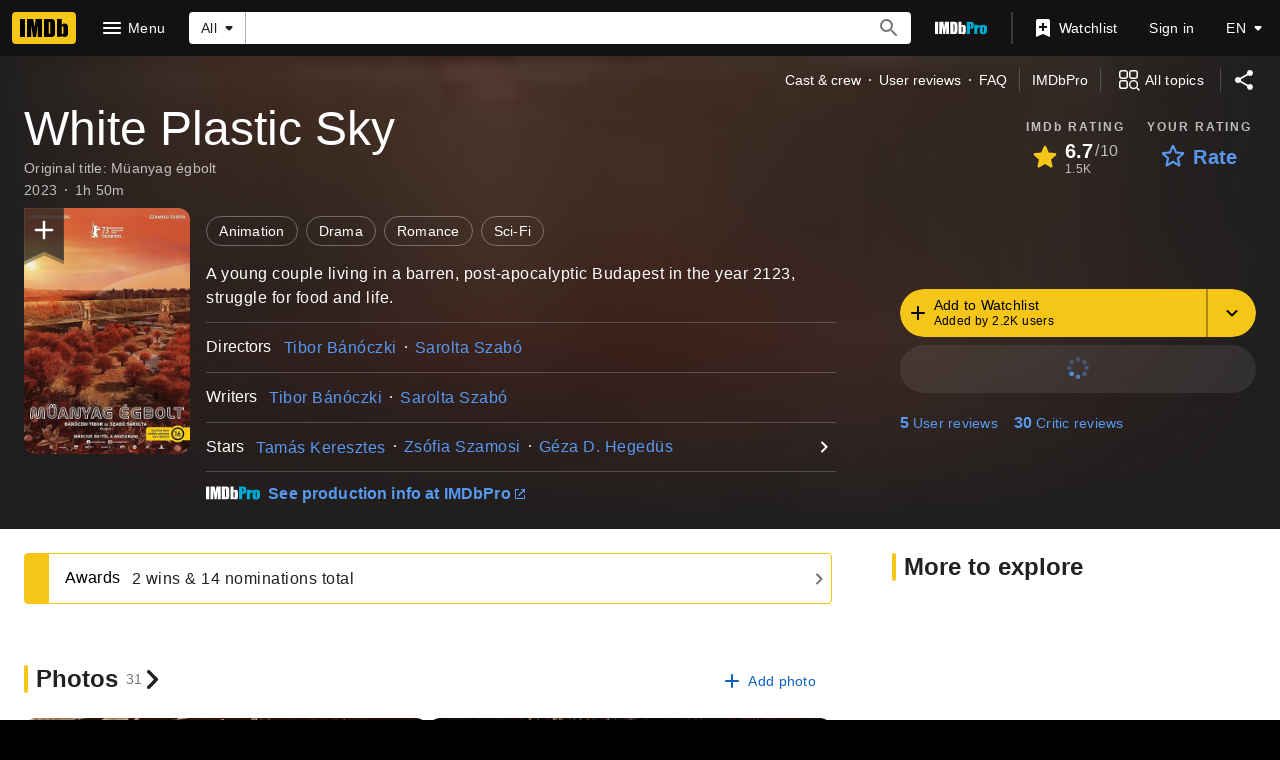

--- FILE ---
content_type: text/html; charset=UTF-8
request_url: https://www.imdb.com/title/tt8096846
body_size: 2210
content:
<!DOCTYPE html>
<html lang="en">
<head>
    <meta charset="utf-8">
    <meta name="viewport" content="width=device-width, initial-scale=1">
    <title></title>
    <style>
        body {
            font-family: "Arial";
        }
    </style>
    <script type="text/javascript">
    window.awsWafCookieDomainList = [];
    window.gokuProps = {
"key":"AQIDAHjcYu/GjX+QlghicBgQ/7bFaQZ+m5FKCMDnO+vTbNg96AEjXDd5GG2UH21aRSEdOOwEAAAAfjB8BgkqhkiG9w0BBwagbzBtAgEAMGgGCSqGSIb3DQEHATAeBglghkgBZQMEAS4wEQQMJRvj6KHN1SZDyy/bAgEQgDuB43sNIUY3n1BtkX7MJggT1sT3DunwpTm7Vis+NY8Ug+2LuSOB5YQEK8OE4REU0M09ckOEhHSpn/2kHw==",
          "iv":"D549zwCptwAABkyp",
          "context":"s2bBpc7G+r9CHve+Amw+eAyqpG/rN5vYuMaGTbCIntSLxHBjuV37To4nW3EfuIUyDkR6iXexT1LPviIpvroepvA6qM3IXerRgOCMPnVyjAkb3QMr9m8aOwe+gE4IRjlL/Ne5qSpd1k7hygLp1GiJA69dkxoeYUD4UPzXSljK4TKXNpg2atr2dSazTyVibJyJb7gJnY+Ei2+qITBeXT6rRhs4ZQ5QMJNOTqcY18BknPWRHg17sZ6HK0fRrzWmHjFC76COuQ7kLAuxX7SYO74UBmDoGE/jfzd82KdbVteFwtBjSaRj6/kDk4MR/+y8aTAFUMynB1ZbiY6CkEGOrJULhG2NmyY/4RfC4XSqTgVIb2bRJyKDscTgIbRqDkCmDgvJWW6y+xtoVUSB7iHp6+5F4Hc8MWoIwJwoPRoVj9yN4/gd+6aZ4Y+u6h0+2aWUHUQmIuBaUiPZ2P/KWBsEQpILBauYVJu2XReqlFVa1r0iOVjrYX5MLtboL+yhCwk59FxDzaKg9jx+26M97QMg12N+k4gRy6TjvNf9vd1yANfOYAf1hsgURNM18jyplnsQRvoDkM4eebnL3UZ3Y6eUfh4lxzfeJAxtf76UhWp6z3YqxTy/mXQz9vhnM3jssPhmwHzBSLjUhAGKWIwgIGQ/shTFvblCzCcnrIaQdnHLKUyD/XdrqQwKQOwgPyzydJo4GuL+p+lRL2jymTIMwrp3KA1d5LsaGCYlxfUb6g25N/23uk1Hp9ihkc28Hw=="
};
    </script>
    <script src="https://1c5c1ecf7303.a481e94e.us-east-2.token.awswaf.com/1c5c1ecf7303/e231f0619a5e/0319a8d4ae69/challenge.js"></script>
</head>
<body>
    <div id="challenge-container"></div>
    <script type="text/javascript">
        AwsWafIntegration.saveReferrer();
        AwsWafIntegration.checkForceRefresh().then((forceRefresh) => {
            if (forceRefresh) {
                AwsWafIntegration.forceRefreshToken().then(() => {
                    window.location.reload(true);
                });
            } else {
                AwsWafIntegration.getToken().then(() => {
                    window.location.reload(true);
                });
            }
        });
    </script>
    <noscript>
        <h1>JavaScript is disabled</h1>
        In order to continue, we need to verify that you're not a robot.
        This requires JavaScript. Enable JavaScript and then reload the page.
    </noscript>
</body>
</html>